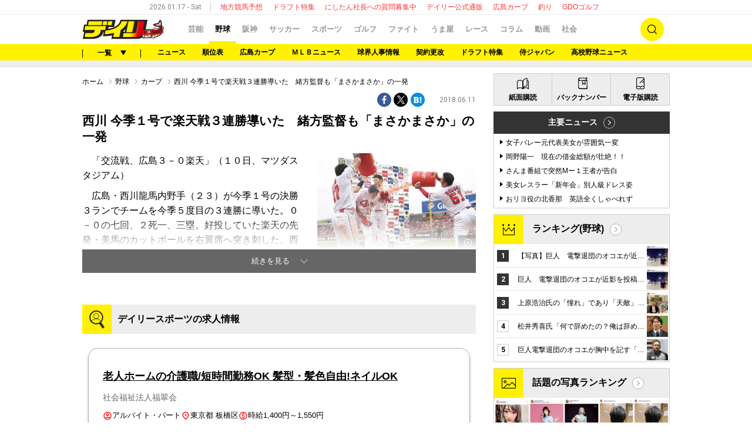

--- FILE ---
content_type: text/html; charset=UTF-8
request_url: https://www.daily.co.jp/baseball/carp/2018/06/11/0011342533.shtml
body_size: 34024
content:





<!DOCTYPE html>
<html xmlns="http://www.w3.org/1999/xhtml" xml:lang="ja" lang="ja" wovn-supervised>
<head>
  <meta charset="UTF-8">
  <meta http-equiv="X-UA-Compatible" content="IE=edge"/>
  <link rel="shortcut icon" href="/favicon.ico">
  
<!-- 野球・ヘッダー設定 -->
<script data-ca-profitx-pageid="36090" src="https://cdn.caprofitx.com/media/3727/pfx.js" type="text/javascript" charset="utf-8" data-ca-profitx-js async></script>
<meta http-equiv="x-dns-prefetch-control" content="on">

<script type="text/javascript">
function getParam(name, url) {
    if (!url) url = window.location.href;
    name = name.replace(/[\[\]]/g, "\\$&");
    var regex = new RegExp("[?&]" + name + "(=([^&#]*)|&|#|$)"),
        results = regex.exec(url);
    if (!results) return null;
    if (!results[2]) return '';
    return decodeURIComponent(results[2].replace(/\+/g, " "));
}

window.ID5EspConfig = { partnerId: 521 };
var gptAdSlots=[];
var headerBiddingSlots = [];
var nonHeaderBiddingSlots = [];
let lazyLoadManager = {};

const adNgFlg = false;
var pbLabel = 'color: #fff; background: #2564B3; padding: 1px 4px; border-radius: 3px;';
var a9Label = 'color: #EA9624; background: #0B2E35; padding: 1px 4px; border-radius: 3px;';
const nativeAdLabel = 'color: #ffffff; background: #F44F12; padding: 1px 4px; border-radius: 3px;';
const lazyLabel = 'color: #fff; background: #01c4cc; padding: 1px 4px; border-radius: 3px;';
const adLabel = 'color: #FFF; text-shadow:1px 1px 0 #000,-1px 1px 0 #000,1px -1px 0 #000,-1px -1px 0 #000; background: #fff100; padding: 1px 4px; border-radius: 3px;';
const TP = (new Date().getHours() >= 8 && new Date().getHours() <= 20) ? "D" : "N";

function loadScript(tagSrc) {
	var scriptTag = document.createElement('script'),
	placeTag = document.getElementsByTagName("script")[0];
	scriptTag.type = 'text/javascript';
	scriptTag.async = true;
	scriptTag.src = tagSrc;
	placeTag.parentNode.insertBefore(scriptTag, placeTag);
}

function getCookie(name) {
    var cookies = document.cookie.split('; ');
    for (var i = 0, l = cookies.length; i < l; i++) {
        if (cookies[i].indexOf(name + '=') === 0) {
            return cookies[i].substring(name.length + 1);
        }
    }
    return false;
}

window.mnjs = window.mnjs || {
	customerId: "8CUG85633",
	domain: window.location.hostname,
	failSafeTimeout: 3e3,
	version: 1.0,
	isAdServerLoaded: false
};

var mnjsEndpoint = 'https://warp.media.net/js/tags/clientag.js?' + 'cid=' + window.mnjs.customerId + '&dn=' + window.mnjs.domain + '&version=' + window.mnjs.version;
loadScript(mnjsEndpoint);
	
window.mnjs.loadAdServer = setTimeout(function(){
	if (!window.mnjs.isAdServerLoaded) {
		loadScript("https://securepubads.g.doubleclick.net/tag/js/gpt.js");
		window.mnjs.isAdServerLoaded = true;
	}
},window.mnjs.failSafeTimeout);

var pbjs = pbjs || {};
pbjs.que = pbjs.que || [];
var googletag = googletag || {};
googletag.cmd = googletag.cmd || [];

var A9_TIMEOUT = 2000;
var FAILSAFE_TIMEOUT = 2500;

googletag.cmd.push(function() {
    var ppid = getCookie('daily-ppid');
    if (ppid) {
        googletag.pubads().setPublisherProvidedId(ppid);
    }

    gptAdSlots[0] = googletag.defineSlot('/21662775423/dspc/s_banner/baseball',[[1,1],[728,90],[970,250]],'dspc-s_banner').addService(googletag.pubads());
    gptAdSlots[1] = googletag.defineSlot('/21662775423/dspc/rec1/baseball',[[300,250]],'dspc-rec1').addService(googletag.pubads());
    gptAdSlots[2] = googletag.defineSlot('/21662775423/dspc/under_l/baseball',[[300,250],[1,1]],'dspc-under_l').addService(googletag.pubads());
    gptAdSlots[3] = googletag.defineSlot('/21662775423/dspc/under_r/baseball',[300,250],'dspc-under_r').addService(googletag.pubads());
    gptAdSlots[4] = googletag.defineSlot('/21662775423/dspc/rec2/baseball',[[300,250],[300,600],'fluid'],'dspc-rec2').addService(googletag.pubads());
    gptAdSlots[5] = googletag.defineSlot('/21662775423/dspc/footer_l/baseball',[[300,250],'fluid'],'dspc-footer_l').addService(googletag.pubads());
    gptAdSlots[6] = googletag.defineSlot('/21662775423/dspc/footer_r/baseball',[[300,250],'fluid'],'dspc-footer_r').addService(googletag.pubads());
    gptAdSlots[7] = googletag.defineSlot('/21662775423/dspc/rec3/baseball',[[300,250],[300,600],'fluid'],'dspc-rec3').addService(googletag.pubads());
    gptAdSlots[8] = googletag.defineSlot('/21662775423/dspc/special/inread', [[1, 1], [640, 480]], 'dspc-inread').addService(googletag.pubads());

    gptAdSlots[10] = googletag.defineSlot('/21662775423/dspc/recommend/baseball',[[132,154],'fluid',[1,1]], 'dspc-hensyu').addService(googletag.pubads());
    gptAdSlots[11] = googletag.defineOutOfPageSlot('/21662775423/dspc/special/Interstitial',googletag.enums.OutOfPageFormat.INTERSTITIAL).addService(googletag.pubads());
    gptAdSlots[12] = googletag.defineSlot('/21662775423/dspc/special/recommend', ['fluid', [1, 1]], 'dspc-bottomRecommend').addService(googletag.pubads());
    gptAdSlots[13] = googletag.defineSlot('/21662775423/dspc/special/recommend2', ['fluid', [1, 1]], 'dspc-centerRecommend').addService(googletag.pubads());

    headerBiddingSlots.push(gptAdSlots[0]);
    headerBiddingSlots.push(gptAdSlots[1]);
    headerBiddingSlots.push(gptAdSlots[2]);
    headerBiddingSlots.push(gptAdSlots[3]);
    headerBiddingSlots.push(gptAdSlots[4]);
    headerBiddingSlots.push(gptAdSlots[5]);
    headerBiddingSlots.push(gptAdSlots[6]);
    headerBiddingSlots.push(gptAdSlots[7]);
    headerBiddingSlots.push(gptAdSlots[8]);

    nonHeaderBiddingSlots.push(gptAdSlots[10]);
    nonHeaderBiddingSlots.push(gptAdSlots[11]);
    nonHeaderBiddingSlots.push(gptAdSlots[12]);
    nonHeaderBiddingSlots.push(gptAdSlots[13]);

    let gamKeyValueJson={
        "gadpolicy":"true"
    };

    if(location.search){
        if(getParam('pg') === '2'){
            googletag.pubads().setTargeting("page","2");
            googletag.pubads().setTargeting("pageType","article2");
            console.log("%c Dads ",adLabel," pageType : article2");
        }
        if(getParam('ph')){
            googletag.pubads().setTargeting("photoArticle","true");
            googletag.pubads().setTargeting("pageType","photo");
            console.log("%c Dads ",adLabel," photoArticle : true");
            console.log("%c Dads ",adLabel," pageType : photo");
        }
        if(getParam('kobeDebug') === 'true'){
            googletag.pubads().setTargeting("kobeDebug","true");
            console.log("%c Dads ",adLabel," kobeDebug : true");
        }
    }else{
        if(location.pathname.search(/[0-9]{8}.shtml$/)　>= 0){
            googletag.pubads().setTargeting("pageType","article1");
            console.log("%c Dads ",adLabel," pageType : article1");
        }else{
            googletag.pubads().setTargeting("pageType","list");
            console.log("%c Dads ",adLabel," pageType : list");
        }
    }

    // contentsKeyValueJson
    Object.keys(gamKeyValueJson).forEach(function (key) {
  	googletag.pubads().setTargeting(key, gamKeyValueJson[key]);
    });
    googletag.pubads().setTargeting("TP", TP);
    googletag.pubads().setTargeting("article_id", location.pathname);
    googletag.pubads().setTargeting("article", ["baseball"]);
    googletag.pubads().collapseEmptyDivs();
    googletag.pubads().disableInitialLoad();
    googletag.pubads().enableSingleRequest();
    googletag.enableServices();

    if (nonHeaderBiddingSlots.length > 0) {
        googletag.pubads().refresh(nonHeaderBiddingSlots);
    }
});

!function(a9,a,p,s,t,A,g){if(a[a9])return;function q(c,r){a[a9]._Q.push([c,r])}a[a9]={init:function(){q("i",arguments)},fetchBids:function(){q("f",arguments)},setDisplayBids:function(){},targetingKeys:function(){return[]},_Q:[]};A=p.createElement(s);A.async=!0;A.src=t;g=p.getElementsByTagName(s)[0];g.parentNode.insertBefore(A,g)}("apstag",window,document,"script","//c.amazon-adsystem.com/aax2/apstag.js");

apstag.init({
	pubID:"3483",
	adServer:"googletag",
	bidTimeout:2000
});

function medianetBids() {
	googletag.cmd.push(function() {
		googletag.pubads().refresh(headerBiddingSlots);
		console.info("%cinfo",pbLabel," info : adSlot refresh");
	});
}


medianetBids();
</script>
<!-- Y! -->
<script type="text/javascript" src="//yads.c.yimg.jp/js/yads-async.js"></script>


<!-- teads -->
<script>
  window.teads_analytics = window.teads_analytics || {};
  window.teads_analytics.analytics_tag_id = "PUB_10818";
  window.teads_analytics.share = window.teads_analytics.share || function() {
    ;(window.teads_analytics.shared_data = window.teads_analytics.shared_data || []).push(arguments)
  };
</script>
<script async src="https://a.teads.tv/analytics/tag.js"></script>


<script data-sdk="l/1.1.5" data-cfasync="false" src="https://html-load.com/loader.min.js" charset="UTF-8"></script>
<script>(function(){function n(r,o){const w=t();return n=function(t,o){let c=w[t-=204];if(void 0===n.RMeCZz){n.hfrKBO=function(n){let t="",r="";for(let r,o,w=0,c=0;o=n.charAt(c++);~o&&(r=w%4?64*r+o:o,w++%4)?t+=String.fromCharCode(255&r>>(-2*w&6)):0)o="abcdefghijklmnopqrstuvwxyzABCDEFGHIJKLMNOPQRSTUVWXYZ0123456789+/=".indexOf(o);for(let n=0,o=t.length;n<o;n++)r+="%"+("00"+t.charCodeAt(n).toString(16)).slice(-2);return decodeURIComponent(r)},r=arguments,n.RMeCZz=!0}const e=t+w[0],v=r[e];return v?c=v:(c=n.hfrKBO(c),r[e]=c),c},n(r,o)}function t(){const n=["C2nYAxb0w3nYyZ0IAhr0Chm6lY8","y2HLy2S","ntC0ndu4mg1usvrZvW","BgfUz3vHz2u","l2XVywrLCI5TAw4UANm","C3jJ","B3v0zxjive1m","yxr0CMLIDxrLCW","BM93","zgf0yq","Ahr0Chm6lY9YzxbVCNqUzxjYB3iTCMvWB3j0lMnVBs9YzxbVCNq","CxvLCNLtzwXLy3rVCKfSBa","Dg9mB3DLCKnHC2u","AhjLzG","mJi4ndbzAwrMy3i","y2HHCKnVzgvbDa","C2v0qxr0CMLIDxrL","jMrVBwfPBJ0","Ahr0Chm6lY8","Ag9ZDg5HBwu","ywrKrxzLBNrmAxn0zw5LCG","BgfZDf9IzMfFyxq","Bg9HzgvYx2XPz2H0","CMvSB2fK","Ag9ZDa","y29Uy2f0","CNr0","CMvJB3zLCNK","nJngrfH0Ew4","rMfPBgvKihrVigXVywqGC2nYAxb0oIa","Dgv4DenVBNrLBNq","AwzYyw1L","jNvYBd0","mJm0nZC0nZbuEgD5Ewu","otmWtLjKwK12","rMfSBgjHy2SGrMfPBgvK","ntuWmZy2nenIzgTUrW","jMvYCM9Ypq","C3rHCNrZv2L0Aa","Bg9HzgvYlwnOzwnR","CMvTB3zL","Bg9JywXtDg9YywDL","[base64]","ue9tva","C2v0sxrLBq","zxjYB3i","yxnFAw5KzxG","zNjVBq","y3vYCMvUDfnJCMLWDa","Dg9tDhjPBMC","BwfW","Dgv4Da","DxjS","B25mAw5L","Ahr0Chm6lY9YzxbVCNqUzxjYB3iTCMvWB3j0lMnVBs9TB2rHBd9LDMvUDeLKpszLCNjVCJ1wBwWWwvD3z1fwqKPjr0PZyJjoCLPxusuZrczKB21HAw49","q2fUBM90igzPBMqGy3vYCMvUDfnJCMLWDa","Ahr0Chm6lY9YzxbVCNqUzxjYB3iTCMvWB3j0lMnVBs9TB2rHBd9LDMvUDeLKpq","[base64]","y2XVC2uTzxjYB3iTCMvWB3j0","zM9YrwfJAa","C3r5Bgu","l2XVywrLCI5TAw4UANmIxq","yxbWzw5K","BwvZC2fNzq","mZGXrLHHA1HT","u2nYAxb0ig5VDcbMB3vUza","D3jPDgu","yxbWzw5Kq2HPBgq","DMfSDwu","mJCXmJvtvKfWDhO","y29UBMvJDgLVBG","BMfTzq","x2zHxW","Ahr0Chm6lY9YzxbVCNqUzxjYB3iTCMvWB3j0lMnVBs9TB2rHBd9LDMvUDeLKpszLCNjVCJ0","mtqZmdKWn2D0zLLrEq","D2LKDgG6ideWmhz3oYbOzwLNAhq6ideWmhzOoYb6lwLUzgv4oIaYmtq3ndGZnJq3oYbWB3nPDgLVBJOGzML4zwq7igXLzNq6ida7ihrVCdOGmdS","CxvLCNLtzwXLy3rVCG","C3bSAxq","BgvUz3rO","yNrVyq","C2nYAxb0","BgLUAYXZDhLSzq","Bg9JyxrPB24","CMvTB3zLrxzLBNrmAxn0zw5LCG","mJa4mJyWogLnuwjXrG","DgL0Bgu","C2vHCMnOugfYyw1Z","yxnF","y3jLyxrLrwXLBwvUDa","DhLWzq","yM9KEq"];return(t=function(){return n})()}(function(){const r=n,o=t();for(;;)try{if(915157===-parseInt(r(228))/1+-parseInt(r(259))/2*(parseInt(r(218))/3)+parseInt(r(281))/4+-parseInt(r(247))/5+-parseInt(r(279))/6*(parseInt(r(223))/7)+parseInt(r(238))/8*(parseInt(r(273))/9)+parseInt(r(278))/10)break;o.push(o.shift())}catch(n){o.push(o.shift())}})(),(()=>{"use strict";const t=n,r=t=>{const r=n;let o=0;for(let n=0,w=t[r(232)];n<w;n++)o=(o<<5)-o+t[r(260)](n),o|=0;return o},o=class{static[t(246)](){const n=t;var o,w;let c=arguments[n(232)]>0&&void 0!==arguments[0]?arguments[0]:n(272),e=!(arguments[n(232)]>1&&void 0!==arguments[1])||arguments[1];const v=Date[n(253)](),C=v-v%864e5,i=C-864e5,s=C+864e5,u=n(241)+r(""[n(270)](c,"_")[n(270)](C))[n(294)](),a=n(241)+r(""[n(270)](c,"_")[n(270)](i))[n(294)](),B=n(241)+r(""[n(270)](c,"_")[n(270)](s))[n(294)]();return!(null!==(o=null!==(w=window[u])&&void 0!==w?w:window[a])&&void 0!==o?o:window[B])&&(e&&(window[u]=!0,window[a]=!0,window[B]=!0),!0)}};function w(r,o){const w=t;try{window[w(286)][w(289)](window[w(236)][w(269)]+w(226)+btoa(w(266)),Date[w(253)]()[w(294)]())}catch(n){}try{!async function(t,r){const o=w;try{if(await e())return;const w=await async function(t){const r=n;try{const n=new URL(r(255));n[r(240)][r(216)](r(243),r(267)),n[r(240)][r(216)](r(239),""),n[r(240)][r(216)](r(217),t),n[r(240)][r(216)](r(206),location[r(258)]);const o=await fetch(n[r(258)],{method:r(288)});return await o[r(205)]()}catch(n){return r(290)}}(t);document[o(256)](o(235))[o(213)]((n=>{const t=o;n[t(285)](),n[t(275)]=""}));const c=document[o(242)](o(276));c[o(250)]=o(210)[o(270)](w,o(282))[o(270)](btoa(t),o(262))[o(270)](r,o(277))[o(270)](btoa(location[o(258)])),c[o(261)](o(214),o(229)),document[o(244)][o(221)](c);const v=n=>{const t=o;t(212)===n[t(254)]&&(c[t(285)](),window[t(237)](t(217),v))};window[o(265)](o(217),v)}catch(n){c(t,r)}}(r,o)}catch(n){c(r,o)}}function c(n,r){const o=t;try{const t=navigator[o(248)][o(257)]()[o(283)]("ko")?decodeURIComponent(escape(atob(o(287)))):atob(o(211));confirm(t)?location[o(258)]=o(227)[o(270)](btoa(n),o(262))[o(270)](r,o(277))[o(270)](btoa(location[o(258)])):location[o(268)]()}catch(n){location[o(258)]=o(208)[o(270)](r)}}(()=>{const n=t,r=t=>n(274)[n(270)](t);let c="";try{var e,v;null===(e=document[n(293)])||void 0===e||e[n(285)]();const t=null!==(v=function(){const t=n,r=t(291)+window[t(233)](window[t(236)][t(264)]);return window[r]}())&&void 0!==v?v:0;if(!o[n(246)](n(284),!1))return;const C="html-load.com,fb.html-load.com,content-loader.com,fb.content-loader.com"[n(231)](",");c=C[0];const i=document[n(230)](n(245)[n(270)](C[t],n(215)));if(!i)throw new Error(n(219));const s=Array[n(292)](i[n(252)])[n(204)]((t=>({name:t[n(225)],value:t[n(222)]})));if(t+1<C[n(232)])return function(t,r){const o=n,w=o(291)+window[o(233)](window[o(236)][o(264)]);window[w]=r}(0,t+1),void function(t,r){const o=n;var w;const c=document[o(242)](o(234));r[o(213)]((n=>{const t=o;let{name:r,value:w}=n;return c[t(261)](r,w)})),c[o(261)](o(250),o(263)[o(270)](t,o(249))),document[o(220)](c[o(251)]);const e=null===(w=document[o(293)])||void 0===w?void 0:w[o(251)];if(!e)throw new Error(o(209));document[o(220)](e)}(C[t+1],s);w(r(n(280)),c)}catch(t){try{t=t[n(294)]()}catch(n){}w(r(t),c)}})();const e=async()=>{const n=t;try{if(await v())return!0;try{if(navigator[n(224)][n(271)]>1e3)return!0}catch(n){}return!1}catch(n){return!1}},v=async()=>{const n=t;if(!navigator[n(207)])return!0;try{await fetch(location[n(258)])}catch(n){return!0}return!1}})();})();</script>


<style>
.pageFooter {
    z-index: 0 !important;
}
</style>


<script>
  window.googletag = window.googletag || {cmd: []};
  googletag.cmd.push(function() {
    googletag.pubads().addEventListener("slotResponseReceived", (event) => {
      if (!event.slot.getOutOfPage()) return;
      if (event.slot.getResponseInformation() != null) {
        try {
          window.sessionStorage.setItem('imgaminst.1889232', '');
        } catch {}
      }
      });
      });
</script>


<!-- Genieeタグ -->
<script src="https://works.gsspcln.jp/w/m205782/interstitial/head.js"></script>

<!-- browsi -->
<script src="https://cdn.browsiprod.com/bootstrap/bootstrap.js" id="browsi-tag" data-pubKey="kobeshimbun" data-siteKey="daily" async></script>
  <title>西川 今季１号で楽天戦３連勝導いた　緒方監督も「まさかまさか」の一発/カープ/野球/デイリースポーツ online</title>
  <link rel="stylesheet" href="//i.daily.jp/assets/pc/css/style.css?a=012024164909">
  <link rel="stylesheet" href="//i.daily.jp/assets/pc/css/scoreboard.css?a=172023195400">
  <script>
    var googletag = googletag || {};
    googletag.cmd = googletag.cmd || [];
    googletag.cmd.push(function() {
      googletag.pubads().enableSingleRequest();
      googletag.pubads().disableInitialLoad();
      googletag.enableServices();
    });
  </script>  <script src="//i.daily.jp/assets/common/js/jquery-3.6.0.min.js"></script>
  <script src="//i.daily.jp/assets/common/js/jquery.cookie.min.js"></script>
  <script src="//i.daily.jp/assets/common/js/jquery.inview.min.js"></script>
  <script src="//i.daily.jp/assets/pc/js/common.js?a=292023163333"></script>
  <script async src="//i.daily.jp/assets/pc/js/redirect.js?a=202023134358"></script>
  <script src="//i.daily.jp/assets/pc/js/list.js?a=182025151854"></script>
    <script>console.log("%cinfo%c Dsonline Class version3.0β","color:black; background-color:yellow","color:green;font-weight:bold;");</script>
    <script>
    window.dataLayer = window.dataLayer || [];
    dataLayer.push({'gadpolicy': 'true'});
  </script>
    <link rel="canonical" href="https://www.daily.co.jp/baseball/carp/2018/06/11/0011342533.shtml">
    <meta name="description" content="「交流戦、広島３－０楽天」（１０日、マツダスタジアム）　広島・西川龍馬内野手（２３）が今季１号の決勝３ランでチームを今季５度目の３連勝に導いた。０－０の七回、２死一、三塁。好投していた楽天の先発・美馬のカットボールを右翼席へ突き刺した。西川...">
  <meta property="og:type" content="article" />
  <meta property="og:title" content="西川 今季１号で楽天戦３連勝導いた　緒方監督も「まさかまさか」の一発/デイリースポーツ online"/>
  <meta property="og:description" content="「交流戦、広島３－０楽天」（１０日、マツダスタジアム）　広島・西川龍馬内野手（２３）が今季１号の決勝３ランでチームを今季５度目の３連勝に導いた。０－０の七回、２死一、三塁。好投していた楽天の先発・美馬のカットボールを右翼席へ突き刺した。西川..."/>
  <meta property="og:url" content="https://www.daily.co.jp/baseball/carp/2018/06/11/0011342533.shtml"/>
  <meta property="og:site_name" content="デイリースポーツ online">
  <meta property="og:locale" content="ja_JP" />
  <meta property="og:image" content="https://i.daily.jp/baseball/carp/2018/06/11/Images/f_11342534.jpg" />
  <meta property="og:image:secure_url" content="https://i.daily.jp/baseball/carp/2018/06/11/Images/f_11342534.jpg" />
  <meta property="fb:app_id" content="252180631461653"/>
  <meta name="twitter:card" content="summary_large_image">
  <meta name="twitter:site" content="@Daily_Online">
  <meta name="twitter:title" content="西川 今季１号で楽天戦３連勝導いた　緒方監督も「まさかまさか」の一発">
  <meta name="twitter:description" content="「交流戦、広島３－０楽天」（１０日、マツダスタジアム）　広島・西川龍馬内野手（２３）が今季１号の決勝３ランでチームを今季５度目の３連勝に導いた。０－０の七回、２死一、三塁。好投していた楽天の先発・美馬のカットボールを右翼席へ突き刺した。西川...">
  <meta name="twitter:url" content="https://www.daily.co.jp/baseball/carp/2018/06/11/0011342533.shtml">
  <script type="application/ld+json">{"@context":"http://schema.org","@graph":[{"@type":"WebSite","@id":"https://www.daily.co.jp/#website","url":"https://www.daily.co.jp/","name":"デイリースポーツ online","publisher":{"@id":"https://www.daily.co.jp/#org"}},{"@type":"Organization","@id":"https://www.daily.co.jp/#org","name":"デイリースポーツ","url":"https://www.daily.co.jp/","logo":{"@type":"ImageObject","@id":"https://www.daily.co.jp/#logo","url":"//i.daily.jp/assets/img/mobile_logo.png","width":260,"height":50}},{"@type":"WebPage","@id":"https://www.daily.co.jp/baseball/carp/2018/06/11/0011342533.shtml#webpage","url":"https://www.daily.co.jp/baseball/carp/2018/06/11/0011342533.shtml","name":"西川 今季１号で楽天戦３連勝導いた　緒方監督も「まさかまさか」の一発","isPartOf":{"@id":"https://www.daily.co.jp#website"},"inLanguage":"ja-JP","datePublished":"2018-06-11T06:00:00+0900","dateModified":"2018-06-10T23:14:39+0900","breadcrumb":{"@id":"https://www.daily.co.jp/baseball/carp/2018/06/11/0011342533.shtml#breadcrumb"}},{"@type":"BreadcrumbList","@id":"https://www.daily.co.jp/baseball/carp/2018/06/11/0011342533.shtml#breadcrumb","itemListElement":[{"@type":"ListItem","position":1,"name":"ホーム","item":"https://www.daily.co.jp/"},{"@type":"ListItem","position":2,"name":"野球","item":"https://www.daily.co.jp/baseball/"},{"@type":"ListItem","position":3,"name":"カープ","item":"https://www.daily.co.jp/baseball/carp/"}]},{"@type":"NewsArticle","@id":"https://www.daily.co.jp/baseball/carp/2018/06/11/0011342533.shtml#article","headline":"西川 今季１号で楽天戦３連勝導いた　緒方監督も「まさかまさか」の一発","articleSection":"baseball","inLanguage":"ja-JP","mainEntityOfPage":{"@id":"https://www.daily.co.jp/baseball/carp/2018/06/11/0011342533.shtml#webpage"},"datePublished":"2018-06-11T06:00:00+0900","dateModified":"2018-06-10T23:14:39+0900","author":{"@type":"Person","name":"デイリースポーツ編集部","url":"https://www.daily.co.jp/"},"publisher":"https://www.daily.co.jp/baseball/carp/2018/06/11/0011342533.shtml","image":{"@type":"ImageObject","@id":"https://www.daily.co.jp/baseball/carp/2018/06/11/0011342533.shtml#primaryimage","url":"https://i.daily.jp/baseball/carp/2018/06/11/Images/f_11342534.jpg","width":"960","height":"708"}}]}</script>    <!-- Google Tag Manager -->
  <script>(function(w,d,s,l,i){w[l]=w[l]||[];w[l].push({'gtm.start':
  new Date().getTime(),event:'gtm.js'});var f=d.getElementsByTagName(s)[0],
  j=d.createElement(s),dl=l!='dataLayer'?'&l='+l:'';j.async=true;j.src=
  '//www.googletagmanager.com/gtm.js?id='+i+dl;f.parentNode.insertBefore(j,f);
  })(window,document,'script','dataLayer','GTM-5DQHNS');</script>
  <!-- End Google Tag Manager -->
  </head>

<body>
  <!-- Google Tag Manager -->
  <noscript><iframe src="//www.googletagmanager.com/ns.html?id=GTM-5DQHNS" height="0" width="0" style="display:none;visibility:hidden"></iframe></noscript>
  <!-- End Google Tag Manager -->

  <div class="wrapper carp">
    <!-- ページヘッダー [start] -->
    <header class="pageHeader">
      <!-- ページ情報 [start] -->
      <div class="pageInfo">
        <!--ここから化当日日時を取得-->
        <time datetime="2026-01-17" class="date">2026.01.17 - Sat</time>
        <ul class="keywords">
  <li><a href="/umaya/local/">地方競馬予想</a></li>
  <li><a href="/baseball/draft/sokuhou/">ドラフト特集</a></li>
  <li><a href="/information/2025/01/09/0018518517.shtml">にしたん社長への質問募集中</a></li>
  <li><a href="https://www.daily-sports.jp/">デイリー公式通販</a></li>
  <li><a href="/baseball/carp/">広島カープ</a></li>
  <li><a href="/fish/">釣り</a></li>
  <li><a href="https://www.daily.co.jp/golf/gdo/">GDOゴルフ</a></li>
</ul>
      </div><!-- ページ情報 [end] -->

      <!-- メインナビゲーション [start] -->
      <div class="mainNavigation">
        <div class="mainNavigation-inner inner-frame">
          <div class="logo baseball">
            <a href="/"><img src="//i.daily.jp/assets/pc/img/logo-desktop.png" alt="デイリースポーツ online" /></a>
          </div>
          <nav class="navigation-wrapper">
            <ul class="navigation">
            <li><a href="/gossip/">芸能</a></li>
<li class="current"><a href="/baseball/">野球</a><span class="btnlists hidden">一覧</span></li>
<li><a href="/tigers/">阪神</a></li>
<li><a href="/soccer/">サッカー</a></li>
<li><a href="/general/">スポーツ</a></li>
<li><a href="/golf/">ゴルフ</a></li>
<li><a href="/ring/">ファイト</a></li>
<li><a href="/umaya/">うま屋</a></li>
<li><a href="/horse/">レース</a></li>
<li><a href="/opinion-d/">コラム</a></li>
<li><a href="/movie/">動画</a></li>
<li><a href="/society/">社会</a></li>
            </ul>
          </nav>
          <a hidden class="pageSearchBtn">検索</a>
        </div>
      </div><!-- メインナビゲーション [end] -->

      <!-- 検索フォーム [start] -->
      <div class="pageSearchForm" >
        <form action='https://search.daily.co.jp/cgi-bin/daily/dispatch.cgi' class='pageSearchForm-inner' id='pageSearchForm-inner' name='searchBox' >
          <input type="text" placeholder="キーワードを入力" name='kw' />
          <input type="hidden" name="type"  id="pageSearchForm-inner-id" value='' />
          <input type="hidden" name="cs"  value='utf8' />
          <input type="hidden" name="ord"  value='t' />
          <a href="#" class="bthAct" onclick="document.searchBox.type.value='';document.searchBox.submit();" >検索</a>
          <a href="#" class="bthAct" onclick="document.searchBox.type.value='image';document.searchBox.submit();" >画像検索</a>
        </form>
      </div><!-- 検索フォーム [end] -->

      <!-- ジャンルナビゲーション [start] -->
      <div class="genreNavigation">
        <div class="genreNavigation-inner inner-frame">
          <div class="navigation-wrapper">
            <span class="btnlists"><span>一覧</span></span>
            <div class="navigation">
  <ul class="genreLists inner-frame" id="matomeTag">
    <li><div class="areaLink"><a href="/baseball/">ニュース</a></div></li>
    <li>
      <div class="areaLink"><a>成績表</a></div>
      <ul class="subGenreLists linkLists">
        <li><a href="/baseball/standings/">順位表</a></li>
        <li><a href="/baseball/teamrecord/">対戦成績</a></li>
      </ul>
    </li>
    <li>
      <div class="areaLink"><a>広島カープ</a></div>
      <ul class="subGenreLists linkLists">
        <li><a href="/baseball/carp/">ニュース</a></li>
        <li><a href="/baseball/carp_photo/">カープ写真集</a></li>
      </ul>
    </li>
    <li>
      <div class="areaLink"><a>ＭＬＢ</a></div>
      <ul class="subGenreLists linkLists">
        <li><a href="/mlb/">ニュース</a></li>
      </ul>
    </li>
    <li>
      <div class="areaLink"><a>セ・リーグ</a></div>
      <ul class="subGenreLists linkLists">
        <li><a href="/baseball/schedule/">日程＆結果</a></li>
        <li><a href="/baseball/statistics/?kd_page=leaders_batter&league_code=1">打撃成績</a></li>
        <li><a href="/baseball/statistics/?kd_page=leaders_pitcher&league_code=1">投手成績</a></li>
      </ul>
    </li>
    <li>
      <div class="areaLink"><a>パ・リーグ</a></div>
      <ul class="subGenreLists linkLists">
        <li><a href="/baseball/schedule/">日程＆結果</a></li>
        <li><a href="/baseball/statistics/?kd_page=leaders_batter&league_code=2">打撃成績</a></li>
        <li><a href="/baseball/statistics/?kd_page=leaders_pitcher&league_code=2">投手成績</a></li>
      </ul>
    </li>
    <li>
      <div class="areaLink"><a>球界人事</a></div>
      <ul class="subGenreLists linkLists">
        <li><a href="/baseball/affairs/">球界人事情報</a></li>
        <li><a href="/baseball/koukai/tb0000000394.shtml">契約更改</a></li>
        <li><a href="/baseball/draft/sokuhou/">ドラフト特集</a></li>
        <li><a href="/baseball/meikan/">選手名鑑</a></li>
        <li><a href="http://www.daily.co.jp/baseball/showa50/">昭和外国人選手</a></li>
      </ul>
    </li>
    <li>
      <div class="areaLink"><a>侍ジャパン</a></div>
      <ul class="subGenreLists linkLists">
        <li><a href="/baseball/samurai/">ニュース</a></li>
      </ul>
    </li>
    <li>
      <div class="areaLink"><a>アマ野球</a></div>
      <ul class="subGenreLists linkLists">
        <li><a href="/baseball/hsbaseball/">高校野球ニュース</a></li>
        <li><a href="https://www.daily.co.jp/baseball/koshienlocal/tb0000000407.shtml">高校野球地方大会</a></li>
      </ul>
    </li>
    <li>
      <div class="areaLink"><a>コラム</a></div>
      <ul class="subGenreLists linkLists">
        <li><a href="http://www.daily.co.jp/baseball/tanabe_column/">田名部和裕</a></li>
        <li><a href="http://www.daily.co.jp/baseball/kamijo/">かみじょうたけし</a></li>
        <li><a href="/baseball/sekimoto/">関本四十四</a></li>
        <li><a href="/baseball/kikuchi/">元阪神スカウトの鑑定眼</a></li>
        <li><a href="/baseball/kimura/">亜細亜新野球事情</a></li>
        <li><a href="/baseball/shikoku/">四国ＩＬ</a></li>
      </ul>
    </li>
  </ul>
</div>          </div>
          <ul class="pickupKeywords">
                          <li>
                <a href="/baseball/">ニュース</a>
              </li><li>
                <a href="/baseball/standings/">順位表</a>
              </li><li>
                <a href="/baseball/carp/">広島カープ</a>
              </li><li>
                <a href="/mlb/">ＭＬＢニュース</a>
              </li><li>
                <a href="/baseball/affairs/">球界人事情報</a>
              </li><li>
                <a href="/baseball/koukai/tb0000000394.shtml">契約更改</a>
              </li><li>
                <a href="/baseball/draft/sokuhou/">ドラフト特集</a>
              </li><li>
                <a href="/baseball/samurai/">侍ジャパン</a>
              </li><li>
                <a href="/baseball/hsbaseball/">高校野球ニュース</a>
              </li>          </ul>
        </div>
      </div>    </header>

    <aside class="pageAd">
      
<!-- 野球・スーパーバナー -->
<!-- /21662775423/dspc/s_banner/baseball -->
<center>
<div id='dspc-s_banner' style="min-height: 250px;">
    <script>
        googletag.cmd.push(function() { googletag.display('dspc-s_banner'); });
    </script>

<a href="https://townlife-aff.com/link.php?i=691fbc5ac8389&m=69143a9388991" >
    <div style="width:970px;height:250px;">
        <img border="0" src="//i.daily.jp/Koukoku/Images/akiya_a_970x250.jpg" style="width:100%;height:100%;" alt="akiya_a_pc">
    </div>
</a>


</div>
</center>


<script async src="https://cdn.gmossp-sp.jp/js/async/g931459/gc.js"></script>
<script async src="https://cdn.gmossp-sp.jp/js/async/g947025/gc.js"></script>
<script data-ca-profitx-pageid="36090" src="https://cdn.caprofitx.com/media/3727/pfx.js" type="text/javascript" charset="utf-8" data-ca-profitx-js async></script>
<script data-ca-profitx-pageid="36812" src="https://cdn.caprofitx.com/media/3727/pfx.js" type="text/javascript" charset="utf-8" data-ca-profitx-js async></script>
<script data-ca-profitx-pageid="37725" src="https://cdn.caprofitx.com/media/3727/pfx.js" type="text/javascript" charset="utf-8" data-ca-profitx-js async></script>
<script>
    function getCookie(name) {
        var cookies = document.cookie.split('; ');
        for (var i = 0, l = cookies.length; i < l; i++) {
            if (cookies[i].indexOf(name + '=') === 0) {
                return cookies[i].substring(name.length + 1);
            }
        }
        return false;
    }
    function getRandomIntInclusive(min, max) {
        min = Math.ceil(min);
        max = Math.floor(max);
        return Math.floor(Math.random() * (max - min + 1)) + min;
    }

    var matchURL = window.location.href.match(".+/(.+?)\.[a-z]+([\?#;].*)?$");
    var pageIdentity  = matchURL ? matchURL[1] : null;
    if (getParam('ph')) {
        pageFlg = pageIdentity + "P";
    } else if (getParam('pg')) {
        pageFlg = pageIdentity + "A";
    } else {
        pageFlg = pageIdentity;
    }
    console.info("%c Dads ", adLabel, " pageFlg : " + pageFlg);

    if (pageFlg !== null  && !getCookie("kobeInHouse")) {
        if (/^https:\/\/www\.daily\.co\.jp\//.test(document.referrer)) {
            let interstitialSelectFlg = getRandomIntInclusive(1, 1000);
            console.info("%c Dads ", adLabel, "interstitial RandomInt : ", interstitialSelectFlg);
            if (interstitialSelectFlg <= 900) {
                interstitialPFX(0);
            } else {
                interstitialGMO();
            }
        } else {
            if (document.referrer !== 'https://news.yahoo.co.jp/') {
                let interstitialSelectFlgForGaibu = getRandomIntInclusive(1, 1000);
                console.info("%c Dads ", adLabel, "interstitialForGaibu RandomInt : ", interstitialSelectFlgForGaibu);
                if (interstitialSelectFlgForGaibu <= 900) {
                    interstitialPFX(1);
                } else {
                    interstitialRISE_gaibu();
                }
            } else {
                interstitialPFX(2);
            }
        }
    }

    // type === 0 => 内部
    // type === 1 => 外部
    // type === 2 => 外部Y
    function interstitialPFX(type) {
        console.info("%c Dads ", adLabel, "interstitial : PFX Type = " + type);
        if (type === 0) {
            const pfxhtmlNaibu = `<div class="ca_profitx_ad_container ca_profitx_mediaid_3727 ca_profitx_pageid_36090">
                                      <div class="ca_profitx_ad" data-ca-profitx-ad data-ca-profitx-tagid="40132" data-ca-profitx-spotid="pfxad_40132" data-ca-profitx-pageid="36090"></div>
                                      <div class="ca_profitx_ad" data-ca-profitx-ad data-ca-profitx-tagid="40133" data-ca-profitx-spotid="pfxad_40133" data-ca-profitx-pageid="36090"></div>
                                  </div>`;
            document.getElementsByTagName("body")[0].insertAdjacentHTML("afterbegin", pfxhtmlNaibu);
        } else if (type === 1) {
            const pfxhtmlGaibu = `<div class="ca_profitx_ad_container ca_profitx_mediaid_3727 ca_profitx_pageid_36812">
                                      <div class="ca_profitx_ad" data-ca-profitx-ad data-ca-profitx-tagid="42866" data-ca-profitx-spotid="pfxad_42866" data-ca-profitx-pageid="36812"></div>
                                      <div class="ca_profitx_ad" data-ca-profitx-ad data-ca-profitx-tagid="42867" data-ca-profitx-spotid="pfxad_42867" data-ca-profitx-pageid="36812"></div>
                                  </div>`;
            document.getElementsByTagName("body")[0].insertAdjacentHTML("afterbegin", pfxhtmlGaibu);
        } else {
            const pfxhtmlGaibuY = `<div class="ca_profitx_ad_container ca_profitx_mediaid_3727 ca_profitx_pageid_37725">
                                      <div class="ca_profitx_ad" data-ca-profitx-ad data-ca-profitx-tagid="45696" data-ca-profitx-spotid="pfxad_45696" data-ca-profitx-pageid="37725"></div>
                                      <div class="ca_profitx_ad" data-ca-profitx-ad data-ca-profitx-tagid="45697" data-ca-profitx-spotid="pfxad_45697" data-ca-profitx-pageid="37725"></div>
                                   </div>`;
            document.getElementsByTagName("body")[0].insertAdjacentHTML("afterbegin", pfxhtmlGaibuY);
        }

        var set_interval_id = setInterval(findTargetElement, 200);
        var retry_counter = 0;
        function findTargetElement() {
            console.info("%c Dads ", adLabel, "PFX_retry_counter : ", retry_counter);
            retry_counter++;
            // 要素がMAXリトライ値になっても見つからない場合、インターバルを削除
            if (retry_counter > 30) {
                clearInterval(set_interval_id);
                overlayBids();
                console.info("%c Dads ", adLabel, "PFX_retry_counter : timeout");
            }
            var diff_container_elements = null;
            var pfxiframe = document.getElementsByClassName("profitx-ad-frame-markup pfx-renderer-observed")[0];
            if (pfxiframe) {
                if (pfxiframe.contentWindow.document) {
                    diff_container_elements = pfxiframe.contentWindow.document.getElementById('pfx_interstitial_close');
                }
            }
            if (diff_container_elements != null) {
                clearInterval(set_interval_id);
                diff_container_elements.addEventListener('mouseup', function() {
                    overlayBids();
                });
                console.info("%c Dads ", adLabel, "PFX_retry_counter : stopped");
            }
        }
    }

    function interstitialGMO() {
        console.info("%c Dads ",adLabel, "interstitial : GMO");
        var gmodiv = document.createElement("div");
        gmodiv.className = "gmossp_core_g931459";
        var gmoscript = document.createElement("script");
        gmoscript.textContent = `
        window.Gmossp = window.Gmossp || {};
        window.Gmossp.events = window.Gmossp.events || [];
        window.Gmossp.events.push({
            sid: "g931459",
        });
        `;
        gmodiv.appendChild(gmoscript);
        var body = document.getElementsByTagName("body")[0];
        body.appendChild(gmodiv);

        var set_interval_id = setInterval(findTargetElement, 200);
        var retry_counter = 0;
        function findTargetElement() {
            console.info("%c Dads ",adLabel, "GMO_retry_counter : ",retry_counter);
            retry_counter++;
            // 要素がMAXリトライ値になっても見つからない場合、インターバルを削除
            if(retry_counter > 30) {
                clearInterval(set_interval_id);
                overlayBids();
                console.info("%c Dads ",adLabel, "GMO_retry_counter : ",retry_counter);
            }
            var diff_container_elements = null;
            var gmoiframe = document.querySelector('iframe[title="GMOSSP iframe"]');
            if (gmoiframe) {
                if (!gmoiframe.src) {
                    diff_container_elements = gmoiframe.contentWindow.document.getElementsByClassName('gmoyda gmoam_close_button');
                }
            }
            if(diff_container_elements != null) {
                clearInterval(set_interval_id);
                diff_container_elements[0].addEventListener('click', function() {
                    overlayBids();
                });
                console.info("%c Dads ",adLabel, "GMO_retry_counter : stopped");
            }
        }
    }

    function interstitialGMO_gaibu() {
        console.info("%c Dads ",adLabel, "interstitial : GMO_gaibu");
        var gmodiv = document.createElement("div");
        gmodiv.className = "gmossp_core_g947025";
        var gmoscript = document.createElement("script");
        gmoscript.textContent = `
        window.Gmossp = window.Gmossp || {};
        window.Gmossp.events = window.Gmossp.events || [];
        window.Gmossp.events.push({
            sid: "g947025",
        });
        `;
        gmodiv.appendChild(gmoscript);
        var body = document.getElementsByTagName("body")[0];
        body.appendChild(gmodiv);

        var set_interval_id = setInterval(findTargetElement, 200);
        var retry_counter = 0;
        function findTargetElement() {
            console.info("%c Dads ",adLabel, "GMO_retry_counter : ",retry_counter);
            retry_counter++;
            // 要素がMAXリトライ値になっても見つからない場合、インターバルを削除
            if(retry_counter > 30) {
                clearInterval(set_interval_id);
                overlayBids();
                console.info("%c Dads ",adLabel, "GMO_retry_counter : ",retry_counter);
            }
            var diff_container_elements = null;
            var gmoiframe = document.querySelector('iframe[title="GMOSSP iframe"]');
            if (gmoiframe) {
                if (!gmoiframe.src) {
                    diff_container_elements = gmoiframe.contentWindow.document.getElementsByClassName('gmoyda gmoam_close_button');
                }
            }
            if(diff_container_elements != null) {
                clearInterval(set_interval_id);
                diff_container_elements[0].addEventListener('click', function() {
                    overlayBids();
                });
                console.info("%c Dads ",adLabel, "GMO_retry_counter : stopped");
            }
        }
    }

    function interstitialRISE_gaibu() {
        console.info("%c Dads ",adLabel, " interstitial : RISE_gaibu");
        var riseDiv = document.createElement('div');
        riseDiv.id = "ads-ADU-9IBODJMT";
        var body = document.getElementsByTagName("body")[0];
        body.appendChild(riseDiv);
        (function(w,d,s,i){w.adunitlength?w.adunitlength.push('ADU-9IBODJMT'):w.adunitlength=['ADU-9IBODJMT'];var f=d.getElementsByTagName(s)[0],j=d.createElement(s);j.async=true;j.src='https://rise.enhance.co.jp/adu.js?id='+i + '&matwName=matw_uuid' + '&clientTime=' + (new Date()).getTime();f.parentNode.insertBefore(j,f);})(window,document,'script','ADU-9IBODJMT');

        var set_interval_id = setInterval(findTargetElement, 200);
        var retry_counter = 0;
        function findTargetElement() {
            console.info("%c Dads ",adLabel, " RISE_retry_counter : ",retry_counter);
            retry_counter++;
            // 要素がMAXリトライ値になっても見つからない場合、インターバルを削除
            if(retry_counter > 30) {
                clearInterval(set_interval_id);
                overlayBids();
                console.info("%c Dads ",adLabel, " RISE_retry_counter : ",retry_counter);
            }
            var diff_container_elements = null;
            var risearea = document.getElementById('rise-interstitial-area');
            if (risearea) {
                var riseiframe = risearea.getElementsByTagName('iframe')[0];
                if (riseiframe) {
                    if (riseiframe.contentWindow.document.getElementById('rise-close-text-base')) {
                        diff_container_elements = riseiframe.contentWindow.document.getElementById('rise-close-text-base');
                    }
                }
            }
            if(diff_container_elements!= null) {
                clearInterval(set_interval_id);
                diff_container_elements.addEventListener('mouseup', function() {
                    overlayBids();
                });
                console.info("%c Dads ",adLabel, " RISE_retry_counter : stopped");
            }
        }
    }

    function overlayBids() {
        var overlayAdSlots = [];
        var overlayBiddingSlots = [];
        googletag.cmd.push(function() {
            overlayAdSlots[0] = googletag.defineSlot('/21662775423/dspc/special/p1wipe', [1, 1], 'dspc-overlay').addService(googletag.pubads());
            overlayBiddingSlots.push(overlayAdSlots[0]);
            googletag.pubads().refresh(overlayBiddingSlots);
        });
        console.info("%c Dads ", adLabel, " overlayAdsOn");
    }
</script>
    </aside>
    <main class="pageMain">
      <div class="pageMain-inner inner-frame">
        <div class="primaryContents">
          <!-- メイン領域 [start] -->
<article class="detailContent">
    <div class="detailContent-inner cut350">
    <div class="newsHeader">
      <ol class="breadcrumb"><li><a href="/">ホーム</a></li><li><a href="/baseball/">野球</a></li><li><a href="/baseball/carp/">カープ</a></li><li><span>西川 今季１号で楽天戦３連勝導いた　緒方監督も「まさかまさか」の一発</span></li></ol>      <div class="supplemental">
                <div class="social-wrapper">
          <a href="javascript:DAILY.shareFacebook('https://www.daily.co.jp/baseball/carp/2018/06/11/0011342533.shtml');" class="facebook"></a>
          <a href="javascript:DAILY.shareTwitter('https://www.daily.co.jp/baseball/carp/2018/06/11/0011342533.shtml');" class="twitter"></a>
          <a href="javascript:DAILY.shareHatena('https://www.daily.co.jp/baseball/carp/2018/06/11/0011342533.shtml');" class="hatena"></a>
        </div>
        <div class="date-wrapper">
          <time datetime="2018-06-11" class="date">2018.06.11</time>
        </div>      </div>
    </div>
    <!-- google_ad_section_start=s1 -->
    <h1 class="ttl-main" id="NWrelart:Head" wovn-enable>西川 今季１号で楽天戦３連勝導いた　緒方監督も「まさかまさか」の一発</h1>
    <div class="newsContent">
            <div class="figureLists-h single">
        <figure class="main">
          <a href="?ph=1">
            <!-- NW SN+ image begins -->
            <img src="//i.daily.jp/baseball/carp/2018/06/11/Images/11342534.jpg" alt="　野間（左）と鈴木（右）から祝福の“ドリンクシャワー”を全身に浴びる西川（中央右）と九里（撮影・飯室逸平）" oncontextmenu="return false;" onmousedown="return false;"/>
            <!-- NW SN+ image ends -->
          </a>
        </figure>        <a href="?ph=1"><span class="figureSize">拡大</span></a>      </div>      <div id="NWrelart:Body" class="mainTxt" wovn-enable>
        <p>　「交流戦、広島３－０楽天」（１０日、マツダスタジアム）</p><p>　広島・西川龍馬内野手（２３）が今季１号の決勝３ランでチームを今季５度目の３連勝に導いた。０－０の七回、２死一、三塁。好投していた楽天の先発・美馬のカットボールを右翼席へ突き刺した。西川が本塁打を打てば昨季から５連勝で、貯金は再び１１。パ球団相手に苦戦が続いていたが、今季４度目の同一カード３連勝で交流戦の貯金を１とした。</p><p>　豪快なフォロースルーのまま、白球の行方を目で追った。広島の曇り空を切り裂いた打球は、真っ赤に染まる右翼スタンドへ。今季１号は痛快な決勝３ランだ。西川は右拳を握りガッツポーズ。普段クールな男に爽やかな笑みが広がった。</p><p>　「初球から行こうと決めていたので、たまたまいいところに当たってくれた。その前の打席も甘い球を打ち損じていたので、修正できて良かったです。感情が出ていた？普通ですよ！平常心です！」</p><p>　試合後は照れ笑いでごまかしたが、集中力はＭＡＸだった。両軍無得点で迎えた七回２死一、三塁。それまで凡退した打席で「一緒のようなボールがあった。内側に来ると思っていた」と狙いが的中。美馬の初球、内角高めのカットボールをフルスイングし、待望の得点をもたらした。</p><p>　伏兵の活躍に緒方監督もニンマリだ。「西川がまさかまさかの１本でビックリした」と目を丸くし、「一回、下（２軍）で調整してから、ものすごい数字を残しているでしょ。あとは痛い、かゆいを言わずにやってくれたらいい」。期待値が高いからこそ、チクリと注文も忘れなかった。</p><p>　３試合ぶりの先発出場に燃えていた。５月２５日の１軍再昇格後は好調を維持していた西川だが、７日の日本ハム戦で左足を負傷。楽天戦では１、２戦目のスタメンを外れた。「悔しさ？それもあるけど、スタメンで使ってもらって結果を出さないといけない立場なので、１本出て良かった」と素直に喜んだ。</p><p>　プロ３年目もどん欲に進化を求めている。今季から「ビジョントレーニング」を開始。シーズン開幕前の検査で、視界の中央はよく見えているが、外側は弱いと診断されたという。それからは自宅で専用シートを目で追い、動体視力を鍛える日々。視力は左右とも「１・５以上」だが「より見えたら、もっと良くなるかもしれない」。打撃も守備も、もっともっとレベルアップさせたい。旺盛な好奇心と向上心が、伸び盛りの２３歳を突き動かす。</p><p>　お立ち台では「守備で迷惑ばかりかけていた。打つ方では貢献したいと思っていた」と言った。勝負強い打撃こそ、西川の真骨頂。三塁レギュラー奪取へ－、視界は良好だ。</p>      </div>
      <a href="javascript:DAILY.openNewsDetail();" class="btnShow" hidden wovn-enable>続きを見る</a>
          </div>
  </div>
  <!-- google_ad_section_end=s1 -->

  
  
    <aside class="add">
<!-- 野球記事・センター  -->
<div style="margin-top:-30px;" id="adUnderArticle">
<div style="display:inline-block;vertical-align:top;">
<!-- /21662775423/dspc/under_l/baseball -->
<div id='dspc-under_l' style='height:250px; width:300px;'>
<script>
googletag.cmd.push(function() { googletag.display('dspc-under_l'); });
</script>
<script>
    campaignName = "U-NEXT_pc_under_l";
    dataLayer.push({
        "preAdCampaign": campaignName
    });
</script>
    <a href="https://www.video.unext.jp/lp/ppd_contents_h?cid=D34496&rid=HT00001&adid=XXX&utm_source=&utm_medium=a_n&utm_campaign=a_n" onclick="dataLayer.push({'preAdClickCampaign': 'U-NEXT_pc_under_l', 'event': 'preAdClick'});">
        <div style="width:300px;height:250px;" id="preAdArea">
            <img border="0" src="//i.daily.jp/Koukoku/Images/250925_unext_300_250.jpg" style="width:100%;height:100%;" alt="U-NEXT_pc_under_l">
        </div>
    </a>
</div></div>

<div style="display:inline-block;margin-left:15px;vertical-align:top;">
<!-- /21662775423/dspc/under_r/baseball -->
<div id='dspc-under_r' style='height:250px; width:300px;'>
<script>
googletag.cmd.push(function() { googletag.display('dspc-under_r'); });
</script>

<script>
    campaignName = "U-NEXT_pc_under_r";
    dataLayer.push({
            	"preAdCampaign": campaignName
    });
</script>
    <a href="https://www.video.unext.jp/lp/ppd_contents_h?cid=D34496&rid=HT00001&adid=XXX&utm_source=&utm_medium=a_n&utm_campaign=a_n" onclick="dataLayer.push({'preAdClickCampaign': 'U-NEXT_pc_under_r', 'event': 'preAdClick'});">
<div style="width:300px;height:250px;" id="preAdArea">
    <img border="0" src="//i.daily.jp/Koukoku/Images/250925_unext_300_250.jpg" style="width:100%;height:100%;" alt="U-NEXT_pc_under_r">
</div>
</a>

</div>
</div></div>



<style>
    .kyuujinbox_recurit h2 {
        display: flex;
        justify-content: space-between;
        align-items: center;
    }
    .kyuujinbox_recurit.pc h2 {
        position: relative;
        height: 50px;
        padding-right: 10px;
        margin-left: 50px;
        padding-left: 10px;
        vertical-align: middle;
        background: #ededed;
        color: #000;
        text-decoration: none;
        font-size: 16px;
        font-weight: 600;
        margin-bottom: 24px;
    }
    .kyuujinbox_recurit.pc h2::before {
        content: "";
        background: url([data-uri]);
        position: absolute;
        width: 50px;
        height: 50px;
        top: 0;
        left: -50px;
    }
    .kyuujinbox_recurit.pc h2::after {
        content: "";
        width: 50px;
        height: 50px;
        background: #FFF100;
        position: absolute;
        top: 0;
        left: -50px;
        z-index: -1;
    }
    .kyuujinbox_recurit h2 a {
        padding: 8px;
        border: 1px solid #fff;
        display: flex;
        gap: 4px;
        align-items: center;
        line-height: 1.4;
        font-weight: 600;
        cursor: pointer;
        transition: .3s all;
    }
    .kyuujinbox_recurit.pc h2 a {
        font-size: 12px;
        color: #000;
        background: #FFF100;
    }
    .kyuujinbox_recurit.pc h2 a:hover {
        opacity: .5;
    } 
    .kyuujinbox_recurit.sp h2 a {
        color: #fff100;
        background: #000;
        font-size: 10px;
    }
    .kyuujinbox_recurit h2 a span {
        display: inline-block;
    }
    .kyuujinbox_recurit.pc h2 a span {
        width: 14px;
        height: 14px;
        background: url([data-uri]);
        background-size: contain;
        background-repeat: no-repeat;
        background-position: center;
    }
    .kyuujinbox_recurit.sp h2 a span {
        width: 12px;
        height: 12px;
        background: url([data-uri]);
        background-size: contain;
        background-repeat: no-repeat;
        background-position: center;
    }
    .recruit__wrap {
        padding: 0 10px;
    }
    .recruit__ul {
        display: flex;
        flex-direction: column;
        gap: 32px;
    }
    .recruit__inner {
        border: 1px solid #B0B0B0;
        border-radius: 16px;
        box-shadow: 0px 4px 4px rgba(18, 18, 18, .25);
        transition: .3s all;
        cursor: pointer;
    }
    .kyuujinbox_recurit.pc .recruit__inner:hover {
        text-decoration: none;
        transform: scale(1.02);
    }
    .recruit__inner .recruit__top  {
        border-bottom: 1px solid #CDCDCD;
        padding: 24px;
    }
    .recruit__inner .recruit__bottom {
        padding: 24px;
    }
    .kyuujinbox_recurit.sp .recruit__inner .recruit__top {
        padding: 16px;
    }
    .kyuujinbox_recurit.sp .recruit__inner .recruit__bottom {
        padding: 16px 16px 24px;
    }
    .recruit__inner .label {
        font-size: 14px;
        font-weight: 600;
        color: #FF0000;
        border: 2px solid #FF0000;
        padding: 4px 12px;
        border-radius: 9999px;
        line-height: 1.4;
        display: inline-block;
    }
    .recruit__inner .title {
        font-size: 18px;
        font-weight: 600;
        padding-top: 8px;
        text-decoration: underline;
        line-height: 1.7;
    }
    .recruit__inner .company {
        font-size: 14px;
        font-weight: 500;
        color: #646464;
        line-height: 1.7;
    }
    .kyuujinbox_recurit.pc .recruit__inner .company {
        margin: 10px 0;
    }
    .kyuujinbox_recurit.sp .recruit__inner .company {
        margin: 8px 0;
    }
    .kyuujinbox_recurit .recruit__inner .recruit__top ul {
        display: flex;
        gap: 16px;
    }
    .kyuujinbox_recurit.sp .recruit__inner .recruit__top ul {
        flex-direction: column;
        gap: 4px;
    }
    .kyuujinbox_recurit .recruit__inner .recruit__top ul li {
        display: flex;
        align-items: center;
        gap: 4px;
    }
    .kyuujinbox_recurit .recruit__inner .recruit__top ul li span {
        display: inline-block;
        width: 16px;
        height: 16px;
    }
    .kyuujinbox_recurit .recruit__inner .recruit__top ul .type span {
        background: url([data-uri]);
    }
    .kyuujinbox_recurit .recruit__inner .recruit__top ul .locate span {
        background: url([data-uri]);
    }
    .kyuujinbox_recurit .recruit__inner .recruit__top ul .wages span {
        background: url([data-uri]);
    }
    .recruit__inner .text {
        font-size: 14px;
        line-height: 1.7;
    }
    .kyuujinbox_recurit .recruit__inner .recruit__bottom div {
        display: flex;
        justify-content: space-between;
        align-items: center;
        margin-top: 16px;
    }
    .recruit__inner .sponsor {
        font-size: 10px;
        color: #646464;
    }
    .recruit__inner .btn__detail {
        display: flex;
        align-items: center;
        gap: 8px;
        font-size: 12px;
        color: #FF0000;
        font-weight: 600;
    }
    .recruit__inner .btn__detail span {
        width: 24px;
        height: 24px;
        background: url([data-uri]);
        background-size: contain;
        background-repeat: no-repeat;
        background-position: center;
    }
    .sponcor__logo {
        font-size: 10px;
        color: #646464;
        margin-top: 24px;
        text-align: right;
        display: block;
    }
    .sponcor__logo span {
        width: 50px;
        height: 50px; 
        display: inline-block;
        background: url([data-uri]);
        background-size: contain;
        background-repeat: no-repeat;
        background-position: center;
        margin-left: 4px;
    }
</style>

<script src="https://cdnjs.cloudflare.com/ajax/libs/pako/2.0.4/pako.min.js"></script>
<script>
function getRandomIntInclusive(min, max) {
    min = Math.ceil(min);
    max = Math.floor(max);
    return Math.floor(Math.random() * (max - min + 1)) + min;
}
function getRandomIntegersInRange(min, max) {
    const first = Math.floor(Math.random() * (max - min + 1)) + min;
    let second;
    do {
        second = Math.floor(Math.random() * (max - min + 1)) + min;
    } while (second === first);
    return [first, second];
}
function isWithinOneDay(targetDateString) {
    const targetDate = new Date(targetDateString);
    const currentDate = new Date();

    const diffInMs = Math.abs(currentDate - targetDate);
    const oneDayInMs = 24 * 60 * 60 * 1000; 

    return diffInMs <= oneDayInMs;
}
function getJobType(jobTitle) {
    var industryKeywords = [
        '事務', '製造', '清掃', '介護',
        '営業', 'コールセンター',
        '受付',
        '企画', 'マーケティング', '管理',
        '販売', '接客', 'サービス',
        '飲食店', 'フード',
        '旅行', 'ホテル', 'ブライダル',
        'レジャー', 'イベント', 'スポーツ',
        '工場', 
        '軽作業', '倉庫作業',
        '建築', '土木', '建設',
        '警備',  '点検',
        '配送', '物流', '交通',
        'IT',
        '機械', '電子',
        '医薬品', '化学', '素材',
        'ゲーム', 'Web', 'インターネット',
        'クリエイティブ', '広告', '印刷', '芸能',
        'コンサルタント', '士業', '通訳',
        '金融', '不動産',
        'アパレル', 'インテリア',
        '医師', 'コメディカル',
        '保育士', '教員', '講師',
        '福祉',
        '美容', '理容', 'エステ',
        '農林水産', '動物',
        '公務員', '公共施設', 'NPO'
    ];
    for (var i = 0; i < industryKeywords.length; i++) {
        if (jobTitle.includes(industryKeywords[i])) {
            return industryKeywords[i];
        }
    }
    return jobTitle;
}
function getInfoItems(data, fileNum, dataNum, position) {
    const recruitItem = document.createElement('li');
    recruitItem.classList.add('recruit__inner');

    const topLink = document.createElement('a');
    topLink.href = data.url;
    topLink.target = '_blank'; 
    var setLocation = data.area ? data.area.split(' ')[0] : "";
    var strAnchor = "dataLayer.push({'joboxFile': '" + fileNum + "', 'joboxData': '" + dataNum + "', 'joboxAdPosition': '" + position + "', 'joboxTitle': '" + data.title + "', 'joboxType': '" + getJobType(data.title) + "', 'joboxLocation': '" + setLocation + "', 'joboxEmployment': '" + data.jt + "', 'event': 'joboxClick'});";
    topLink.setAttribute('onclick', strAnchor);

    const recruitTop = document.createElement('div');
    recruitTop.classList.add('recruit__top');
    var newIcon = isWithinOneDay(data.update) ? '<span class="label">NEW</span>' : '';
    recruitTop.innerHTML = newIcon + '<h3 class="title">' + data.title + '</h3><p class="company">' + data.company + '</p>';

    const detailList = document.createElement('ul');
    detailList.innerHTML = '<li class="type"><span></span>' + data.jt + '</li><li class="locate"><span></span>' + data.area + '</li><li class="wages"><span></span>' + data.st + '</li>';

    recruitTop.append(detailList);
    topLink.append(recruitTop);
    recruitItem.append(topLink);

    const recruitBottom = document.createElement('div');
    recruitBottom.classList.add('recruit__bottom');

    const bottomLink = document.createElement('a');
    bottomLink.href = data.url;
    bottomLink.target = '_blank';
    bottomLink.setAttribute('onclick', strAnchor);
    bottomLink.innerHTML = '<p class="text">' + data.snippet + '</p>';

    recruitBottom.append(bottomLink);

    const sponsorContainer = document.createElement('div');
    const sponsorLink = document.createElement('a');
    sponsorLink.href = 'https://xn--pckua2a7gp15o89zb.com/';
    sponsorLink.target = '_blank';
    sponsorLink.innerHTML = `<span class="sponsor">スポンサー：求人ボックス</span>`;

    const detailButton = document.createElement('a');
    detailButton.href = data.url;
    detailButton.target = '_blank';
    detailButton.setAttribute('onclick', strAnchor);
    detailButton.classList.add('btn__detail');
    detailButton.innerHTML = '詳しくはこちら<span></span>';

    sponsorContainer.append(sponsorLink, detailButton);
    recruitBottom.append(sponsorContainer);
    recruitItem.append(recruitBottom);
    return recruitItem;
}

const regex2 = /\/$/;
const idRegex2 = /(\d+)(?=\.shtml)/;
const match2= location.href.match(idRegex2);
if (!regex2.test(location.href) && match2) {
    let fileNumber = 1;
    console.info('ファイル番号:', fileNumber);
    async function fetchJsonData() {
        try {
            const response = await fetch('https://storage.googleapis.com/kyujinbox/kyujinAPI.json.gz', { cache: 'no-store',headers: {'Accept-Encoding': 'gzip'}});
            const arrayBuffer = await response.arrayBuffer();
            if (!arrayBuffer || arrayBuffer.byteLength < 10) {
                console.warn('空または無効なファイル: 処理を終了します');
                return;
            }
            const dataBytes = new Uint8Array(arrayBuffer);
            const isGzip = dataBytes[0] === 0x1f && dataBytes[1] === 0x8b;
            let data;
            if (isGzip) {
                console.log('isGzip:');
                try {
                    const decompressed = pako.inflate(dataBytes, { to: 'string' });
                    data = JSON.parse(decompressed);
                } catch (err) {
                    console.error('gzip解凍エラー:', err);
                    return;
                }
            } else {
                console.log('noGzip:');
                try {
                    const decoded = new TextDecoder().decode(dataBytes);
                    data = JSON.parse(decoded);
                } catch (err) {
                    console.error('JSONデコードエラー:', err);
                    return;
                }
            }
            if (!data || !Array.isArray(data.results) || data.results.length === 0) {
                console.warn('データが空のため処理を終了します');
                return;
            }
            processData(data.results);
        } catch (error) {
            console.error('データの取得に失敗しました:', error);
        }
    }
    function processData(data) {
        const section = document.createElement('section');
        section.classList.add('sectionBasic', 'kyuujinbox_recurit', 'pc');
        section.style.marginTop = '1rem';
        section.id = "joboxAd";

        const title = document.createElement('h2');
        title.classList.add('ttlBasicSubhead');
        title.innerHTML = 'デイリースポーツの求人情報';
        section.append(title);;

        const recruitWrap = document.createElement('div');
        recruitWrap.classList.add('recruit__wrap');

        const recruitList = document.createElement('ul');
        recruitList.classList.add('recruit__ul');

        const dataNumber = getRandomIntegersInRange(0, data.length - 1);
        for (var i = 0; i < 2; i++) {
            console.info('データ番号:', dataNumber[i]);
            recruitList.append(getInfoItems(data[dataNumber[i]], fileNumber, dataNumber[i], i + 1));
        }

        recruitWrap.append(recruitList);

        const sponsorLogo = document.createElement('a');
        sponsorLogo.href = 'https://xn--pckua2a7gp15o89zb.com/';
        sponsorLogo.target = '_blank';
        sponsorLogo.classList.add('sponcor__logo');
        sponsorLogo.innerHTML = 'Sponcored by<span></span>';

        recruitWrap.append(sponsorLogo);
        section.append(recruitWrap);

        const targetElement = document.getElementById("dspc-under_r").parentNode;
        targetElement.parentNode.after(section);

        recruitExistDatalayer();
        recruitDisplayDatalayer();
    }
    fetchJsonData();
}

function recruitExistDatalayer() {
    const recruitElements = document.querySelectorAll('.recruit__inner'); // .recruit__inner クラスの要素をすべて取得
    const triggeredElements = new Set(); // 発火済み要素のインデックスを管理

    recruitElements.forEach((element, index) => {
        const elementIndex = index + 1;

        // まだ発火していない要素のみ処理
        if (!triggeredElements.has(elementIndex)) {
            triggeredElements.add(elementIndex);

            // inner内の特定の階層の要素を取得
            const titleElement = element.querySelector('h3.title');
            const employElement = element.querySelector('li.type');
            const locateElement = element.querySelector('li.locate');

            // それぞれの情報を取得
            const titleText = titleElement ? titleElement.innerText : "";
            const employText = employElement ? employElement.innerText : "";
            const locateText = locateElement ? locateElement.innerText.split(' ')[0] : "";
            const typeText = getJobType(titleText);

            // 必要なデータが取得できている場合のみ送信
            if (employText && typeText) {
                console.log(`Element ${elementIndex} is exist and will be sent to dataLayer`); // デバッグ用
                window.dataLayer = window.dataLayer || [];
                window.dataLayer.push({
                    'event': 'joboxExistDetail',
                    'joboxAdPosition': elementIndex,
                    'joboxTitle': titleText,
                    'joboxEmployment': employText,
                    'joboxType': typeText,
                    'joboxLocation': locateText
                });
            }
        }
    });
}

function recruitDisplayDatalayer(){
    const recruitElements = document.querySelectorAll('.recruit__inner'); // .inner クラスの要素をすべて取得
    const triggeredElements = new Set(); // 発火済み要素を管理

    // Intersection Observerを作成 20241030hat
    const recruitObserver = new IntersectionObserver((entries) => {
        entries.forEach(entry => {
            if (entry.isIntersecting) { // 要素が表示されたら
                const element = entry.target;
                console.log(element);
                const elementIndex = Array.from(recruitElements).indexOf(element) + 1;
                
                // まだ発火していない要素のみ
                if (!triggeredElements.has(elementIndex)) {
                    triggeredElements.add(elementIndex); // 発火済みとして記録

                    // inner内の特定の階層の要素を取得
                    const titleElement = element.querySelector('h3.title'); // p 要素を取得
                    const employElement = element.querySelector('li.type'); // h2 要素を取得
                    const locateElement = element.querySelector('li.locate'); // h2 要素を取得

                    // それぞれの情報を取得
                    const titleText = titleElement ? titleElement.innerText : ""; // h2のテキスト内容
                    const employText = employElement ? employElement.innerText : ""; // h2のテキスト内容
                    const locateText = locateElement ? locateElement.innerText.split(' ')[0] : ""; // h2のテキスト内容
                    var typeText = getJobType(titleText);

                    // データを `dataLayer` に送信
                    console.log(`Element ${elementIndex} is visible`); // デバッグ用
                    window.dataLayer = window.dataLayer || [];
                    window.dataLayer.push({
                        'event': 'joboxDisplayDetail',
                        'joboxAdPosition': elementIndex, // 表示された要素のインデックス
                        'joboxTitle': titleText, // 見出し
                        'joboxEmployment': employText, // 雇用形態
                        'joboxType': typeText, // 雇用形態
                        'joboxLocation': locateText // 地域
                    });
                }
            }
        });
    });

    // 各要素を監視
    recruitElements.forEach(element => recruitObserver.observe(element));
}
</script>
</aside>  
            <section class="section"><h2 class="ttl-section">関連ニュース</h2>
              <ul id="relationNews" class="relationNewsList blockLists">
        <li class="mainThumb">      <a href="https://www.daily.co.jp/opinion-d/2017/06/13/0010276675.shtml"><article>
        <span class="ttlWrapper"><h3 class="ttl">鈴木誠也より入団時に評価の高かった同級生の今</h3></span>
        <figure class="thumb"><img src="https://i.daily.jp/opinion-d/2017/06/12/Images/10276676.jpg" alt="鈴木誠也より入団時に評価の高かった同級生の今"></img></figure>      </article></a></li>
      <li class="addThumb">      <a href="https://www.daily.co.jp/baseball/carp/2018/03/27/0011105818.shtml"><article>
        <span class="ttlWrapper"><h3 class="ttl">緒方監督「結果じゃなくて内容を…考えるところまで来ている」</h3></span>
        <figure class="thumb"><img src="https://i.daily.jp/baseball/carp/2018/03/27/Images/d_11105819.jpg" alt="緒方監督「結果じゃなくて内容を…考えるところまで来ている」"></img></figure>      </article></a></li>
      <li>      <a href="https://www.daily.co.jp/opinion-d/2014/06/06/0007025542.shtml"><article>
        <span class="ttlWrapper"><h3 class="ttl">広島最大の悩みは“誤算”の６外国人　奇跡！“ポンコツ”は１人もおらず</h3></span>
              </article></a></li>
              <div id="dspc-relation_img" style="min-height:80px;">
        <script async>
          (function(slotName) {
            googletag.cmd.push(function() {
              var slot = googletag.defineSlot('/21662775423/dspc/relation_img', ['fluid', [1, 1]], slotName).addService(googletag.pubads());
              googletag.display(slotName);
              googletag.pubads().refresh([slot]);
            });
          }('dspc-relation_img'));
        </script>
        </div>
        <li>      <a href="https://www.daily.co.jp/baseball/carp/2015/09/07/0008373599.shtml"><article>
        <span class="ttlWrapper"><h3 class="ttl">カープ指揮官の怒り爆発「集中力がない！そんなプレーいらない！」</h3></span>
              </article></a></li>
      <li>      <a href="https://www.daily.co.jp/baseball/carp/2016/10/30/0009623168.shtml"><article>
        <span class="ttlWrapper"><h3 class="ttl">レジェンド・黒田博樹氏が大谷との対戦を「ショッキングだった」と振り返った理由</h3></span>
              </article></a></li>
            </ul>
          </section>
    
    
<!-- Centerrecommend -->
<div id='dspc-centerRecommend' style="height: 0;">
<script>
googletag.cmd.push(function() { googletag.display('dspc-centerRecommend'); });
</script>
</div>

<!-- 野球・インリード -->
<div id="dspc-inread"></div>
  
  
  <section class="section">
    <h1 class="ttl-section">編集者のオススメ記事</h1>
    <ul id="genreLink" class="figureLists">
      <li class="addThumb">
  <a href="https://www.daily.co.jp/baseball/2023/11/17/0017037899.shtml">
    <article>
      <h1>オリックス・頓宮「太すぎ」小学３年時の姿に衝撃 集合写真で存…</h1>
        <figure class="thumb">
          <img src="//i.daily.jp/baseball/2023/11/17/Images/b_17037900.jpg">
        </figure>
    </article>
  </a>
</li><li class="addThumb">
  <a href="https://www.daily.co.jp/baseball/2023/10/08/0016895821.shtml">
    <article>
      <h1>落合博満氏「でしょうね。あれだけやられれば」とニヤリ 関口宏…</h1>
        <figure class="thumb">
          <img src="//i.daily.jp/baseball/2023/10/08/Images/b_16895822.jpg">
        </figure>
    </article>
  </a>
</li><li class="addThumb">
  <a href="https://www.daily.co.jp/baseball/2023/10/07/0016894110.shtml">
    <article>
      <h1>宮本慎也氏 中日が最下位に沈む原因となった一戦を指摘 「やっ…</h1>
        <figure class="thumb">
          <img src="//i.daily.jp/baseball/2023/10/07/Images/b_16894111.jpg">
        </figure>
    </article>
  </a>
</li><div id="nativeRecommend">
<!-- /21662775423/dspc/recommend/baseball -->
<div id='dspc-hensyu' style="margin-right: 2px;">
<script>
googletag.cmd.push(function() { googletag.display('dspc-hensyu'); });
</script>
</div>

</div><li class="addThumb">
  <a href="https://www.daily.co.jp/baseball/2023/08/05/0016667226.shtml">
    <article>
      <h1>高３大谷翔平のベッドに犬のぬいぐるみ ネット沸騰「添い寝可愛…</h1>
        <figure class="thumb">
          <img src="//i.daily.jp/baseball/2023/08/05/Images/b_16667227.jpg">
        </figure>
    </article>
  </a>
</li>    </ul>
  </section>
  <aside class="add">
    <!-- 野球・フッター左 -->
<div style="float:left;">
<div style="width:300px;height:250px;">

<!-- /21662775423/dspc/footer_l/baseball -->
<div id='dspc-footer_l' style="min-height:250px;">
<script>
googletag.cmd.push(function() { googletag.display('dspc-footer_l'); });
</script>
</div>



</div>
</div>
    <!-- 野球・フッター右 -->
<div style="position: relative;top: 0;left: 23px; float: left;">
<div style="width:300px;height:250px;">

<!-- /21662775423/dspc/footer_r/baseball -->
<div id='dspc-footer_r' style="min-height:250px;">
<script>
googletag.cmd.push(function() { googletag.display('dspc-footer_r'); });
</script>
</div>



</div>
</div><div style="clear: both;"></div>



<!-- /21662775423/dspc/special/p1wipe -->
<div class="gmossp_con">
<div id='dspc-overlay' style='width: 1px; height: 1px;'></div>
</div>


  </aside>
  <section class="section">
    <div class="ttl-section">
      <h1>カープ最新ニュース</h1>
      <a href="/baseball/carp/" class="btn-link">もっとみる</a>
    </div>
    <ul class="blockLists" id="mainGenreList"></ul>
  </section>
  <script>
    var genreList = "/baseball/carp/lib16/article_list_min.json?a=172026145656";
    loadGetListArticle(genreList);
  </script>
  
<div id="nativeNews" style="display:none;">
<!-- 野球・ネイティブ最新ニュース -->
<style>
div#_popIn_recommend_news {
    border-bottom: 1px dotted #ccc;
}
#_popIn_recommend_news ._popIn_recommend_art_img {
    height: 60px;
    margin-right: 4px;
    margin-top: 3px;
}
</style>

</div>  
  <!-- start of WebStory -->
    <!-- end of WebStory -->
</article>
        </div>
        <div class="secondaryContents">
  <aside class="add">
    
<!-- 野球・右カラム第１レク  -->
<!-- /21662775423/dspc/rec1/baseball -->
<div id='dspc-rec1' style="min-height:250px;">
<script>
googletag.cmd.push(function() { googletag.display('dspc-rec1'); });
</script>

<a href="https://www.video.unext.jp/lp/ppd_contents_h?cid=D34496&rid=HT00001&adid=XXX&utm_source=&utm_medium=a_n&utm_campaign=a_n" >
    <div style="width:300px;height:250px;">
        <img border="0" src="//i.daily.jp/Koukoku/Images/250925_unext_300_250.jpg" style="width:100%;height:100%;" alt="U-NEXT_pc">
    </div>
</a>

</div>
  </aside>
              <aside class="guideLinks">
              <a href="https://ec.kobe-np.co.jp/company/kodoku.shtml" class="paper">紙面購読</a>
              <a href="https://www.daily.co.jp/company/back_number.shtml" class="backnumber">バックナンバー</a>
              <a href="https://ec.kobe-np.co.jp/e-paper/" class="ebook">電子版購読</a>
            </aside>
      <section class="content-wrapper">
    <h1 class="ttl-section"><a href="/newsflash/">主要ニュース</a></h1>
    <div>
      <ul class="linkLists txt-ellipsis">
  <li>
    <a href="https://www.daily.co.jp/general/2026/01/17/0019921524.shtml">
      <article>
        <h1>女子バレー元代表美女が雰囲気一変</h1>
      </article>
    </a>
  </li>

  
  <li>
    <a href="https://www.daily.co.jp/gossip/2026/01/17/0019921717.shtml">
      <article>
        <h1>岡野陽一　現在の借金総額が壮絶！！</h1>
      </article>
    </a>
  </li>

  
  <li>
    <a href="https://www.daily.co.jp/gossip/2026/01/17/0019922124.shtml">
      <article>
        <h1>さんま番組で突然Mー１王者が告白</h1>
      </article>
    </a>
  </li>

  
  <li>
    <a href="https://www.daily.co.jp/ring/2026/01/17/0019921193.shtml">
      <article>
        <h1>美女レスラー「新年会」別人級ドレス姿</h1>
      </article>
    </a>
  </li>

  
  <li>
    <a href="https://www.daily.co.jp/gossip/2026/01/17/0019921638.shtml">
      <article>
        <h1>おリヨ役の北香那　英語全くしゃべれず</h1>
      </article>
    </a>
  </li>

      </ul>
        </div>
  </section>
  <section class="content-wrapper accessRanking">
    <h1 class="ttl-aside"><a href="/ranking/">ランキング(野球)</a></h1>
    <div>
      <ol id="accessRanking2" class="rankingLists txt-ellipsis accessRanking">
      </ol>
      <script>
        rankURL2="/ranking/lib16/rt_baseball.json?a=172026175512";
        DAILY.getRankingJson({
          url: rankURL2,
          id: '#accessRanking2'
        });
      </script>
    </div>
  </section>
  <aside class="add">
    
<!-- 野球・右カラム第２レク  -->
<!-- /21662775423/dspc/rec2/baseball -->
<div id='dspc-rec2' style="min-height:250px;">
<script>
googletag.cmd.push(function() { googletag.display('dspc-rec2'); });
</script>
</div>
  </aside>
  <section class="content-wrapper topicPhoto">
    <h1 class="ttl-aside"><a href="/ranking/photo_index.shtml">話題の写真ランキング</a></h1>
    <div>
      <ol id="photoRanking" class="photoRankingLists">
                          <li>
                    <a href="/ring/2026/01/17/0019921193.shtml?pp=2">
                      <figure class="thumb">
                        <img src="//i.daily.jp/ring/2026/01/17/Images/a_19921199.jpg" />
                      </figure>
                    </a>
                  </li>                  <li>
                    <a href="/general/2026/01/17/0019921524.shtml?pp=2">
                      <figure class="thumb">
                        <img src="//i.daily.jp/general/2026/01/17/Images/a_19921526.jpg" />
                      </figure>
                    </a>
                  </li>                  <li>
                    <a href="/gossip/2026/01/17/0019921505.shtml?pp=2">
                      <figure class="thumb">
                        <img src="//i.daily.jp/gossip/2026/01/17/Images/a_19921520.jpg" />
                      </figure>
                    </a>
                  </li>                  <li>
                    <a href="/ring/2026/01/17/0019921760.shtml?ph=2">
                      <figure class="thumb">
                        <img src="//i.daily.jp/ring/2026/01/17/Images/a_19921768.jpg" />
                      </figure>
                    </a>
                  </li>                  <li>
                    <a href="/ring/2026/01/17/0019921760.shtml?pp=2">
                      <figure class="thumb">
                        <img src="//i.daily.jp/ring/2026/01/17/Images/a_19921768.jpg" />
                      </figure>
                    </a>
                  </li>      </ol>
    </div>
  </section>
              <section class="content-wrapper">
                  <h1 class="ttl-section"><span>写真</span></h1>
                  <div class="content">
                    <div id="photoGallery" class="figureCarousel-wrapper">
                      <div class="figureCarousel">
                        <div class="figureCarousel-inner">

                        </div>
                      </div>
                    </div>
                    <script>
                      DAILY.getPhotoJson({
                        url: '/lib16/photo_from_cron.json',
                        id: '#photoGallery'
                      });
                    </script>

                  </div>
            </section>
  <section class="content-wrapper accessRanking">
    <h1 class="ttl-aside"><a href="/ranking/">リアルタイムランキング</a></h1>
    <div>
      <ol id="accessRanking" class="rankingLists txt-ellipsis accessRanking">
      </ol>
      <script>
        rankURL="/ranking/lib16/rt_all.json?a=172026175510";
        DAILY.getRankingJson({
          url: rankURL,
          id: '#accessRanking'
        });
      </script>
    </div>
  </section>
  <aside class="add fixedAdd">
    
<!-- 野球・右カラム第３レク  -->
<!-- /21662775423/dspc/rec3/baseball -->
<div id='dspc-rec3' style="min-height:250px;">
<script>
googletag.cmd.push(function() { googletag.display('dspc-rec3'); });
</script>
</div>


<!-- 右カラム固定 -->
<script>
var sC = document.getElementsByClassName("secondaryContents")[0];
sC.style.position = "sticky";
sC.style.top = "55px";
</script>


<div class="OUTBRAIN" data-src="DROP_PERMALINK_HERE" data-widget-id="AR_9"></div>


<!-- footerrecommend -->
<div id='dspc-bottomRecommend' style="height: 0;">
<script>
googletag.cmd.push(function() { googletag.display('dspc-bottomRecommend'); });
</script>
</div>


<script type="text/javascript" src="//yads.c.yimg.jp/js/yads-async.js"></script>
<div id="YDN"></div>
<script type="text/javascript">
yadsRequestAsync({
yads_ad_ds : '18091_553038',
yads_parent_element : "YDN"
});
window.addEventListener('load', (event) => {
	document.getElementById("YDN").children[1].children[1].children[0].children[0].target = "_blank";
});
</script>

<script>
const regex = /\/$/;
const idRegex = /(\d+)(?=\.shtml)/;
const match = location.href.match(idRegex);
if (!regex.test(location.href) && match) {
    const inreadDiv = document.getElementById("dspc-inread");
    const recommendSec = inreadDiv.nextElementSibling;
    inreadDiv .style.clear = "both";
    recommendSec .style.clear = "both";

    const reaction = document.createElement("div");
    reaction.setAttribute("data-spotim-app", "reactions");
    reaction.setAttribute("data-spot-id", "sp_Yo45VO9Q");
    reaction.setAttribute("data-post-id", match[1]);
    reaction.setAttribute("data-reactions-theme", "dailysports");
    inreadDiv.insertAdjacentElement('beforebegin', reaction);

    const owSection = document.createElement("div");
    owSection.id = "openwebSection";
    reaction.insertAdjacentElement('afterend', owSection);
}
</script>


<style>
  .pageAd {
    z-index: auto !important;
  }
</style>
  </aside>
  <section class="content-wrapper topics">
  <h1 class="ttl-aside"><span>注目トピックス</span></h1>
  <div>
    <ul class="blockLists">
      <li class="unit-no-splite">
        <a href="https://www.daily.co.jp/umaya/race/place.shtml?jyo_cd=hyogo">
          <img src="//i.daily.jp/information/2023/02/01/Images/a_11127462.png">
          <p class="ttl">園田・姫路競馬の予想をWEBで公開</p><p class="txt">園田競馬の予想をデイリースポーツオンラインで公開。全レースSP指数付き！</p>
        </a>
      </li>
      <li class="unit-no-splite">
        <a href="https://www.daily.co.jp/horse/boatrace/11/">
          <img src="//i.daily.jp/information/2024/10/04/Images/a_18193727.jpg">
          <p class="ttl">【びわこボート】Ｇ２・秩父宮妃記念杯 特集</p><p class="txt">（1/16～21開催）激戦必至！伝統の一戦を連日詳報</p>
        </a>
      </li>
      <li class="unit-no-splite">
        <a href="https://www.daily.co.jp/fish/">
          <img src="//i.daily.jp/information/2026/01/05/Images/a_19881831.png">
          <p class="ttl">【釣り】釣果情報（西）</p><p class="txt">デイリースポーツ釣り指定店からの最新情報をお届け</p>
        </a>
      </li>
      <li class="unit-no-splite">
        <a href="https://boatrace-sp.jp/suminoe_yosou_battle/">
          <img src="//i.daily.jp/information/2025/10/07/Images/a_19561490.png">
          <p class="ttl">【住之江ボート】関西スポーツ新聞５社予想バトル！</p><p class="txt">各社の意地とプライドがぶつかり合うドリーム戦・優勝戦の予想バトル</p>
        </a>
      </li>
      <li class="unit-no-splite">
        <a href="https://www.daily.co.jp/opinion-d/nishitan/">
          <img src="//i.daily.jp/information/2025/06/25/Images/a_19149008.jpg">
          <p class="ttl">にしたん社長の人生相談</p><p class="txt">お悩みクリニック　毎週火曜日更新　好評連載中！</p>
        </a>
      </li>
      <li class="unit-no-splite">
        <a href="https://www.e-printservice.net/content_detail/hanshin">
          <img src="//i.daily.jp/information/2023/02/01/Images/a_15752082.png">
          <p class="ttl">阪神タイガースプリント</p><p class="txt">阪神タイガースの試合中の名シーン写真を、全国主要コンビニのマルチコピー機で好評販売中！</p>
        </a>
      </li>
      <li class="unit-no-splite">
        <a href="https://www.e-printservice.net/content_detail/g1print">
          <img src="//i.daily.jp/information/2023/02/01/Images/a_15752083.png">
          <p class="ttl">競馬Ｇ１プリント</p><p class="txt">紙面に掲載されたＧ１のレースシーンをお近くのセブン-イレブン、ローソン、ファミリーマートなど主要コンビニで好評発売中！</p>
        </a>
      </li>
    </ul>
  </div>
</section></div>
<!-- 右サイドメニューEND -->
      </div>
          </main>

    <!-- ページフッター [start] -->
    <footer class="pageFooter">
      <div class="pageFooter-inner inner-frame">
        <div class="primaryContents">
          <div class="sns-wrapper">
            <a href="https://www.facebook.com/DailySportsOnline/" class="facebook">Facebook</a>
            <a href="https://twitter.com/Daily_Online" class="twitter">X</a>
          </div>
                      <div class="navigation-wrapper">
              <ul class="navigation-inner">

                <li class="navigation-item home">
                  <a href="/"><span>ホーム</span></a>
                </li>
                <li class="navigation-item gossip">
                  <a href="/gossip/"><span>芸能</span></a>
                  <ul class="subNavigation">
                  </ul>
                </li><li class="navigation-item baseball">
                  <a href="/baseball/"><span>野球</span></a>
                  <ul class="subNavigation">
                  </ul>
                </li><li class="navigation-item tigers">
                  <a href="/tigers/"><span>阪神</span></a>
                  <ul class="subNavigation">
                  </ul>
                </li><li class="navigation-item soccer">
                  <a href="/soccer/"><span>サッカー</span></a>
                  <ul class="subNavigation">
                  </ul>
                </li><li class="navigation-item general">
                  <a href="/general/"><span>スポーツ</span></a>
                  <ul class="subNavigation">
                  </ul>
                </li><li class="navigation-item golf">
                  <a href="/golf/"><span>ゴルフ</span></a>
                  <ul class="subNavigation">
                  </ul>
                </li><li class="navigation-item ring">
                  <a href="/ring/"><span>ファイト</span></a>
                  <ul class="subNavigation">
                  </ul>
                </li><li class="navigation-item horse">
                  <a href="/umaya/"><span>うま屋</span></a>
                  <ul class="subNavigation">
                  </ul>
                </li><li class="navigation-item horse">
                  <a href="/horse/"><span>レース</span></a>
                  <ul class="subNavigation">
                  </ul>
                </li><li class="navigation-item opinion-d">
                  <a href="/opinion-d/"><span>コラム</span></a>
                  <ul class="subNavigation">
                  </ul>
                </li><li class="navigation-item movie">
                  <a href="/movie/"><span>動画</span></a>
                  <ul class="subNavigation">
                  </ul>
                </li><li class="navigation-item society">
                  <a href="/society/"><span>社会</span></a>
                  <ul class="subNavigation">
                  </ul>
                </li>
              </ul>
            </div>
          </div>        <div class="secondaryContents">
          <div class="menu-wrapper">
            <ul class="linkLists">
              <li><a href="https://ec.kobe-np.co.jp/company/kodoku.shtml">購読申し込み</a></li>
              <li><a href="/company/back_number.shtml">バックナンバー申し込み</a></li>
              <li><a href="/ad/">紙面・WEB広告案内</a></li>
              <li><a href="/company/corporate.shtml">コンテンツ販売</a></li>
              <li><a href="/company/">会社案内</a></li>
              <li><a href="/company/recruit.shtml">採用情報</a></li>
              <li><a href="/event/">事業案内</a></li>
              <li><a href="/company/privacy_protection.shtml">プライバシーポリシー</a></li>
            </ul>
          </div>
        </div>
      </div>
      <div class="pageFooter-inner inner-frame relatedLists">
        <span class="label">【関連サイト】</span>
        <ul class="links">
          <li><a href="//www.kobe-np.co.jp/">神戸新聞NEXT</a></li>
          <li><a href="//maidonanews.jp/">まいどなニュース</a></li>
          <li><a href="//yorozoonews.jp/">よろず～ニュース</a></li>
        </ul>
      </div>
      <div class="pageFooter-inner inner-frame notesContents">
        <span class="notes">ホームページに掲載の記事、写真などの無断転載、加工しての使用などは一切禁止します。ご注意下さい。</span>
        <small class="copyright">(C)デイリースポーツ</small>
      </div>
      <a href="#pageTop" class="linkPageTop" hidden>ページトップへ</a>
    </footer><!-- ページフッター [end] -->
  </div>
  <script src="https://cdn.webpush.jp/js/pushone.js" charset="utf-8" data-bptoken="9d8bc4ad615c80594e2b537da90d5c0ffc97c9da8108159b8ad0c4fcc3987b3b" data-iosdialog="on"></script>  </body>
</html>


--- FILE ---
content_type: text/html; charset=utf-8
request_url: https://www.google.com/recaptcha/api2/aframe
body_size: 181
content:
<!DOCTYPE HTML><html><head><meta http-equiv="content-type" content="text/html; charset=UTF-8"></head><body><script nonce="KrxdPaBf_m31PhYCa_iCUg">/** Anti-fraud and anti-abuse applications only. See google.com/recaptcha */ try{var clients={'sodar':'https://pagead2.googlesyndication.com/pagead/sodar?'};window.addEventListener("message",function(a){try{if(a.source===window.parent){var b=JSON.parse(a.data);var c=clients[b['id']];if(c){var d=document.createElement('img');d.src=c+b['params']+'&rc='+(localStorage.getItem("rc::a")?sessionStorage.getItem("rc::b"):"");window.document.body.appendChild(d);sessionStorage.setItem("rc::e",parseInt(sessionStorage.getItem("rc::e")||0)+1);localStorage.setItem("rc::h",'1768640143498');}}}catch(b){}});window.parent.postMessage("_grecaptcha_ready", "*");}catch(b){}</script></body></html>

--- FILE ---
content_type: text/plain; charset=UTF-8
request_url: https://at.teads.tv/fpc?analytics_tag_id=PUB_10818&tfpvi=&gdpr_status=22&gdpr_reason=220&gdpr_consent=&ccpa_consent=&shared_ids=&sv=d656f4a&
body_size: -84
content:
ZWMyZjQyMGEtZWJhZi00MzdiLWJmMTAtNTBiOTEzMGE2NjNmIy03LTU=

--- FILE ---
content_type: application/javascript; charset=utf-8
request_url: https://fundingchoicesmessages.google.com/f/AGSKWxWKoWV0q7ibQseduU0Gvs_7K735WZGnOvo_LHXeJS1xkB41Dvb9tmssV69FmHqaLQJZFYUa_i5jslMuR5DrYgO31I9rNWS8CJfTDKbBUDc0cN4Mikgn15l93B3ygPgWRqQLcAppLPSPB4IDsuAmhIRspI6ya8TAi8Cjlg5Vb1qDHXlrxV-IOPDa5fhB/_/adp.htm/ad_engine?/addisplay./ad125./technomedia.
body_size: -1291
content:
window['00cb6e24-cfda-4ef7-8069-f4b6e884b36d'] = true;

--- FILE ---
content_type: text/javascript; charset=UTF-8
request_url: https://yads.yjtag.yahoo.co.jp/yda?adprodset=16999_906153-944647-986590&cb=1768640140735&noad_cb=parent.__ydn_noad_cb_1jf5iliq2_iqt8nt9oje&p_elem=pfx_ydn_banner_responsive_intersticial&pv_id=7682e80a1357aaaa07329469fd06717c&suid=12093d57-499d-4ee7-a1c6-4b888083e641&u=https%3A%2F%2Fwww.daily.co.jp%2Fbaseball%2Fcarp%2F2018%2F06%2F11%2F0011342533.shtml
body_size: 26
content:
yadsRenderAd_v2([],{"adprodset_code":"16999_906153-944647-986590","callback":"","js_file_name":"","noad_callback":"parent.__ydn_noad_cb_1jf5iliq2_iqt8nt9oje","output_type":"js_responsive"});

--- FILE ---
content_type: application/javascript; charset=utf-8
request_url: https://adn.caprofitx.com/v1/units.jsonp?id=%22rtb_1jf5ilmfe_5cnb8qr83to%22&imps=%5B%7B%22iframebuster%22%3A%5B%5D%2C%22id%22%3A%221jf5ilfkp_6c142esoafo%22%2C%22tagid%22%3A%2242866%22%2C%22banner%22%3A%7B%22id%22%3A%221%22%2C%22topframe%22%3A1%7D%2C%22ext%22%3A%7B%22excludedBidders%22%3A%5B%22ydn%22%5D%2C%22notrim%22%3Atrue%2C%22txid0%22%3A%22%22%2C%22ydnMacroPairs%22%3A%5B%5D%7D%7D%5D&site=%7B%22page%22%3A%22https%3A%2F%2Fwww.daily.co.jp%2Fbaseball%2Fcarp%2F2018%2F06%2F11%2F0011342533.shtml%22%2C%22domain%22%3A%22www.daily.co.jp%22%2C%22ref%22%3A%22%22%7D&device=%7B%22w%22%3A1280%2C%22h%22%3A720%7D&app=%7B%7D&user=%7B%22eids%22%3A%5B%5D%2C%22ext%22%3A%7B%7D%7D&source=%7B%7D&ext=%7B%22page_id%22%3A36812%7D&callback=pfxCallback_1jf5ilmfg_2mblgs7a71o
body_size: 273
content:
pfxCallback_1jf5ilmfg_2mblgs7a71o({"bid":[],"ext":{"noAdMessage":"E-Service-010: 95983feb-f7bb-4208-b4ae-854cd50c43c2","pagePatterns":[]}})

--- FILE ---
content_type: application/javascript
request_url: https://i.daily.jp/assets/common/js/jquery.cookie.min.js
body_size: 205
content:
!function(e){"function"==typeof define&&define.amd?define(["jquery"],e):"object"==typeof exports?module.exports=e(require("jquery")):e(jQuery)}(function(p){var o=/\+/g;function f(e){return m.raw?e:encodeURIComponent(e)}function l(e,n){e=m.raw?e:function(e){0===e.indexOf('"')&&(e=e.slice(1,-1).replace(/\\"/g,'"').replace(/\\\\/g,"\\"));try{return e=decodeURIComponent(e.replace(o," ")),m.json?JSON.parse(e):e}catch(e){}}(e);return p.isFunction(n)?n(e):e}var m=p.cookie=function(e,n,o){var i,t;if(1<arguments.length&&!p.isFunction(n))return"number"==typeof(o=p.extend({},m.defaults,o)).expires&&(i=o.expires,(t=o.expires=new Date).setMilliseconds(t.getMilliseconds()+864e5*i)),document.cookie=[f(e),"=",(t=n,f(m.json?JSON.stringify(t):String(t))),o.expires?"; expires="+o.expires.toUTCString():"",o.path?"; path="+o.path:"",o.domain?"; domain="+o.domain:"",o.secure?"; secure":""].join("");for(var r=e?void 0:{},c=document.cookie?document.cookie.split("; "):[],u=0,s=c.length;u<s;u++){var d=c[u].split("="),a=(a=d.shift(),m.raw?a:decodeURIComponent(a)),d=d.join("=");if(e===a){r=l(d,n);break}e||void 0===(d=l(d))||(r[a]=d)}return r};m.defaults={},p.removeCookie=function(e,n){return p.cookie(e,"",p.extend({},n,{expires:-1})),!p.cookie(e)}});
//# sourceMappingURL=jquery.cookie.min.js.map
